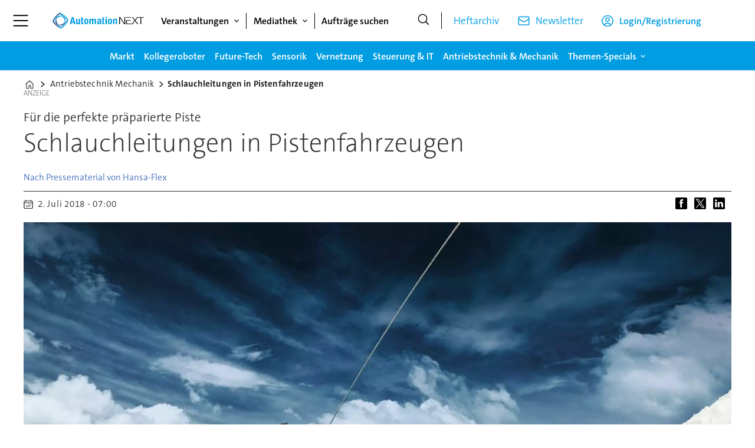

--- FILE ---
content_type: text/html; charset=utf-8
request_url: https://www.google.com/recaptcha/api2/aframe
body_size: 265
content:
<!DOCTYPE HTML><html><head><meta http-equiv="content-type" content="text/html; charset=UTF-8"></head><body><script nonce="7ehiy9ciNx3IQtWiQ24StQ">/** Anti-fraud and anti-abuse applications only. See google.com/recaptcha */ try{var clients={'sodar':'https://pagead2.googlesyndication.com/pagead/sodar?'};window.addEventListener("message",function(a){try{if(a.source===window.parent){var b=JSON.parse(a.data);var c=clients[b['id']];if(c){var d=document.createElement('img');d.src=c+b['params']+'&rc='+(localStorage.getItem("rc::a")?sessionStorage.getItem("rc::b"):"");window.document.body.appendChild(d);sessionStorage.setItem("rc::e",parseInt(sessionStorage.getItem("rc::e")||0)+1);localStorage.setItem("rc::h",'1768534835949');}}}catch(b){}});window.parent.postMessage("_grecaptcha_ready", "*");}catch(b){}</script></body></html>

--- FILE ---
content_type: text/javascript;charset=utf-8
request_url: https://id.cxense.com/public/user/id?json=%7B%22identities%22%3A%5B%7B%22type%22%3A%22ckp%22%2C%22id%22%3A%22mkgbz824lr11fo8y%22%7D%2C%7B%22type%22%3A%22lst%22%2C%22id%22%3A%222dkriek821f5a14jccxrtiguov%22%7D%2C%7B%22type%22%3A%22cst%22%2C%22id%22%3A%222dkriek821f5a14jccxrtiguov%22%7D%5D%7D&callback=cXJsonpCB1
body_size: 206
content:
/**/
cXJsonpCB1({"httpStatus":200,"response":{"userId":"cx:3aka6lckygq21fb6oe82h97zc:3o3f4mj2teagj","newUser":false}})

--- FILE ---
content_type: image/svg+xml
request_url: https://www.automation-next.com/view-resources/ultima/public/common/icons/icon-newsletter-dark.svg
body_size: 273
content:
<svg width="17" height="16" viewBox="0 0 17 16" fill="none" xmlns="http://www.w3.org/2000/svg">
<g clip-path="url(#clip0_2492_2453)">
<path d="M15.591 4.43637V12.0727C15.591 12.9765 14.8584 13.7091 13.9546 13.7091H3.04554C2.1418 13.7091 1.40918 12.9765 1.40918 12.0727V4.43637M15.591 4.43637C15.591 3.53263 14.8584 2.8 13.9546 2.8H3.04554C2.1418 2.8 1.40918 3.53263 1.40918 4.43637M15.591 4.43637V4.61288C15.591 5.18113 15.2962 5.70869 14.8122 6.00651L9.3577 9.36315C8.83176 9.6868 8.16841 9.6868 7.64248 9.36315L2.18793 6.00651C1.70398 5.70869 1.40918 5.18113 1.40918 4.61288V4.43637" stroke="#232325" stroke-width="1.36364" stroke-linecap="round" stroke-linejoin="round"/>
</g>
<defs>
<clipPath id="clip0_2492_2453">
<rect width="16" height="16" fill="white" transform="translate(0.5)"/>
</clipPath>
</defs>
</svg>


--- FILE ---
content_type: text/javascript;charset=utf-8
request_url: https://p1cluster.cxense.com/p1.js
body_size: 100
content:
cX.library.onP1('2dkriek821f5a14jccxrtiguov');
